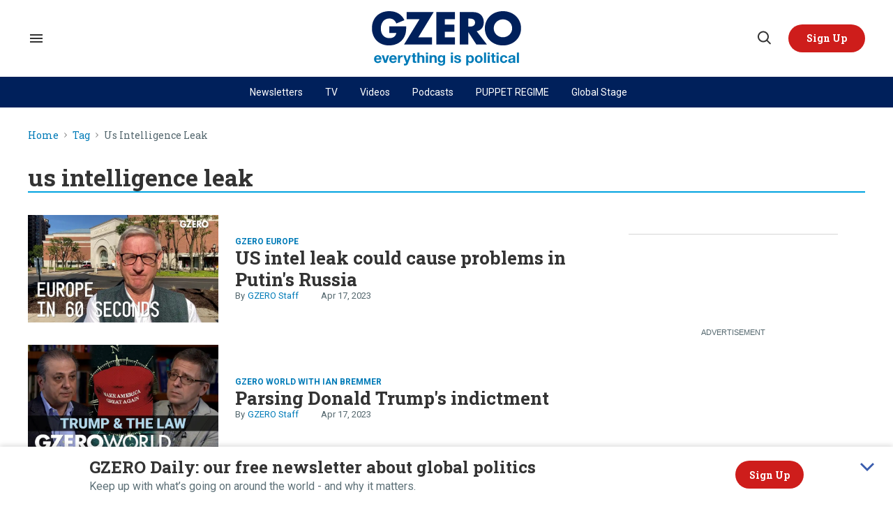

--- FILE ---
content_type: text/html; charset=utf-8
request_url: https://www.google.com/recaptcha/api2/aframe
body_size: 105
content:
<!DOCTYPE HTML><html><head><meta http-equiv="content-type" content="text/html; charset=UTF-8"></head><body><script nonce="IqASDrGRlxSN0CjzFHUPTg">/** Anti-fraud and anti-abuse applications only. See google.com/recaptcha */ try{var clients={'sodar':'https://pagead2.googlesyndication.com/pagead/sodar?'};window.addEventListener("message",function(a){try{if(a.source===window.parent){var b=JSON.parse(a.data);var c=clients[b['id']];if(c){var d=document.createElement('img');d.src=c+b['params']+'&rc='+(localStorage.getItem("rc::a")?sessionStorage.getItem("rc::b"):"");window.document.body.appendChild(d);sessionStorage.setItem("rc::e",parseInt(sessionStorage.getItem("rc::e")||0)+1);localStorage.setItem("rc::h",'1769015438479');}}}catch(b){}});window.parent.postMessage("_grecaptcha_ready", "*");}catch(b){}</script></body></html>

--- FILE ---
content_type: application/javascript; charset=utf-8
request_url: https://fundingchoicesmessages.google.com/f/AGSKWxXe_D4Xg-2wpaV7t9MBqxAP5vk_1oBu7-pBJMhKgRxswjlpa0erq2YkJaHA328XmLd4uWdWVZTB7ZzuRd6jHsBOK3WEtrsQfQPBPsbmRiiWPt0b5g1jMcYEy7IFL6dRNryKuHYerPdFjxII31LhHRNhyUKG1_khmxjfqMFUIx-3_jHBNSxL1pYyBQaA/_/exit_popup.us/ads./ads-right./vice-ads./companionAdFunc.
body_size: -1289
content:
window['96004691-8797-42a3-b6e8-cca7c7c9c2df'] = true;